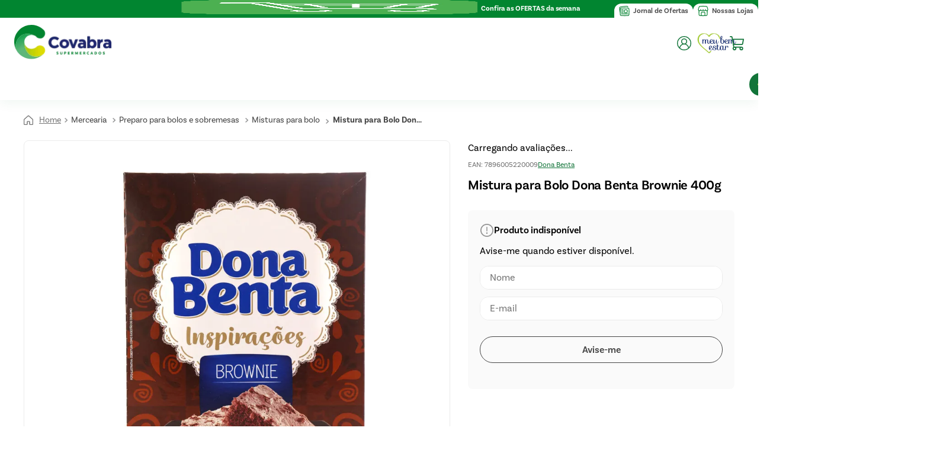

--- FILE ---
content_type: text/html; charset=utf-8
request_url: https://www.google.com/recaptcha/enterprise/anchor?ar=1&k=6LdV7CIpAAAAAPUrHXWlFArQ5hSiNQJk6Ja-vcYM&co=aHR0cHM6Ly93d3cuY292YWJyYS5jb20uYnI6NDQz&hl=pt-BR&v=PoyoqOPhxBO7pBk68S4YbpHZ&size=invisible&anchor-ms=20000&execute-ms=30000&cb=kqegfqvyvf3
body_size: 48943
content:
<!DOCTYPE HTML><html dir="ltr" lang="pt-BR"><head><meta http-equiv="Content-Type" content="text/html; charset=UTF-8">
<meta http-equiv="X-UA-Compatible" content="IE=edge">
<title>reCAPTCHA</title>
<style type="text/css">
/* cyrillic-ext */
@font-face {
  font-family: 'Roboto';
  font-style: normal;
  font-weight: 400;
  font-stretch: 100%;
  src: url(//fonts.gstatic.com/s/roboto/v48/KFO7CnqEu92Fr1ME7kSn66aGLdTylUAMa3GUBHMdazTgWw.woff2) format('woff2');
  unicode-range: U+0460-052F, U+1C80-1C8A, U+20B4, U+2DE0-2DFF, U+A640-A69F, U+FE2E-FE2F;
}
/* cyrillic */
@font-face {
  font-family: 'Roboto';
  font-style: normal;
  font-weight: 400;
  font-stretch: 100%;
  src: url(//fonts.gstatic.com/s/roboto/v48/KFO7CnqEu92Fr1ME7kSn66aGLdTylUAMa3iUBHMdazTgWw.woff2) format('woff2');
  unicode-range: U+0301, U+0400-045F, U+0490-0491, U+04B0-04B1, U+2116;
}
/* greek-ext */
@font-face {
  font-family: 'Roboto';
  font-style: normal;
  font-weight: 400;
  font-stretch: 100%;
  src: url(//fonts.gstatic.com/s/roboto/v48/KFO7CnqEu92Fr1ME7kSn66aGLdTylUAMa3CUBHMdazTgWw.woff2) format('woff2');
  unicode-range: U+1F00-1FFF;
}
/* greek */
@font-face {
  font-family: 'Roboto';
  font-style: normal;
  font-weight: 400;
  font-stretch: 100%;
  src: url(//fonts.gstatic.com/s/roboto/v48/KFO7CnqEu92Fr1ME7kSn66aGLdTylUAMa3-UBHMdazTgWw.woff2) format('woff2');
  unicode-range: U+0370-0377, U+037A-037F, U+0384-038A, U+038C, U+038E-03A1, U+03A3-03FF;
}
/* math */
@font-face {
  font-family: 'Roboto';
  font-style: normal;
  font-weight: 400;
  font-stretch: 100%;
  src: url(//fonts.gstatic.com/s/roboto/v48/KFO7CnqEu92Fr1ME7kSn66aGLdTylUAMawCUBHMdazTgWw.woff2) format('woff2');
  unicode-range: U+0302-0303, U+0305, U+0307-0308, U+0310, U+0312, U+0315, U+031A, U+0326-0327, U+032C, U+032F-0330, U+0332-0333, U+0338, U+033A, U+0346, U+034D, U+0391-03A1, U+03A3-03A9, U+03B1-03C9, U+03D1, U+03D5-03D6, U+03F0-03F1, U+03F4-03F5, U+2016-2017, U+2034-2038, U+203C, U+2040, U+2043, U+2047, U+2050, U+2057, U+205F, U+2070-2071, U+2074-208E, U+2090-209C, U+20D0-20DC, U+20E1, U+20E5-20EF, U+2100-2112, U+2114-2115, U+2117-2121, U+2123-214F, U+2190, U+2192, U+2194-21AE, U+21B0-21E5, U+21F1-21F2, U+21F4-2211, U+2213-2214, U+2216-22FF, U+2308-230B, U+2310, U+2319, U+231C-2321, U+2336-237A, U+237C, U+2395, U+239B-23B7, U+23D0, U+23DC-23E1, U+2474-2475, U+25AF, U+25B3, U+25B7, U+25BD, U+25C1, U+25CA, U+25CC, U+25FB, U+266D-266F, U+27C0-27FF, U+2900-2AFF, U+2B0E-2B11, U+2B30-2B4C, U+2BFE, U+3030, U+FF5B, U+FF5D, U+1D400-1D7FF, U+1EE00-1EEFF;
}
/* symbols */
@font-face {
  font-family: 'Roboto';
  font-style: normal;
  font-weight: 400;
  font-stretch: 100%;
  src: url(//fonts.gstatic.com/s/roboto/v48/KFO7CnqEu92Fr1ME7kSn66aGLdTylUAMaxKUBHMdazTgWw.woff2) format('woff2');
  unicode-range: U+0001-000C, U+000E-001F, U+007F-009F, U+20DD-20E0, U+20E2-20E4, U+2150-218F, U+2190, U+2192, U+2194-2199, U+21AF, U+21E6-21F0, U+21F3, U+2218-2219, U+2299, U+22C4-22C6, U+2300-243F, U+2440-244A, U+2460-24FF, U+25A0-27BF, U+2800-28FF, U+2921-2922, U+2981, U+29BF, U+29EB, U+2B00-2BFF, U+4DC0-4DFF, U+FFF9-FFFB, U+10140-1018E, U+10190-1019C, U+101A0, U+101D0-101FD, U+102E0-102FB, U+10E60-10E7E, U+1D2C0-1D2D3, U+1D2E0-1D37F, U+1F000-1F0FF, U+1F100-1F1AD, U+1F1E6-1F1FF, U+1F30D-1F30F, U+1F315, U+1F31C, U+1F31E, U+1F320-1F32C, U+1F336, U+1F378, U+1F37D, U+1F382, U+1F393-1F39F, U+1F3A7-1F3A8, U+1F3AC-1F3AF, U+1F3C2, U+1F3C4-1F3C6, U+1F3CA-1F3CE, U+1F3D4-1F3E0, U+1F3ED, U+1F3F1-1F3F3, U+1F3F5-1F3F7, U+1F408, U+1F415, U+1F41F, U+1F426, U+1F43F, U+1F441-1F442, U+1F444, U+1F446-1F449, U+1F44C-1F44E, U+1F453, U+1F46A, U+1F47D, U+1F4A3, U+1F4B0, U+1F4B3, U+1F4B9, U+1F4BB, U+1F4BF, U+1F4C8-1F4CB, U+1F4D6, U+1F4DA, U+1F4DF, U+1F4E3-1F4E6, U+1F4EA-1F4ED, U+1F4F7, U+1F4F9-1F4FB, U+1F4FD-1F4FE, U+1F503, U+1F507-1F50B, U+1F50D, U+1F512-1F513, U+1F53E-1F54A, U+1F54F-1F5FA, U+1F610, U+1F650-1F67F, U+1F687, U+1F68D, U+1F691, U+1F694, U+1F698, U+1F6AD, U+1F6B2, U+1F6B9-1F6BA, U+1F6BC, U+1F6C6-1F6CF, U+1F6D3-1F6D7, U+1F6E0-1F6EA, U+1F6F0-1F6F3, U+1F6F7-1F6FC, U+1F700-1F7FF, U+1F800-1F80B, U+1F810-1F847, U+1F850-1F859, U+1F860-1F887, U+1F890-1F8AD, U+1F8B0-1F8BB, U+1F8C0-1F8C1, U+1F900-1F90B, U+1F93B, U+1F946, U+1F984, U+1F996, U+1F9E9, U+1FA00-1FA6F, U+1FA70-1FA7C, U+1FA80-1FA89, U+1FA8F-1FAC6, U+1FACE-1FADC, U+1FADF-1FAE9, U+1FAF0-1FAF8, U+1FB00-1FBFF;
}
/* vietnamese */
@font-face {
  font-family: 'Roboto';
  font-style: normal;
  font-weight: 400;
  font-stretch: 100%;
  src: url(//fonts.gstatic.com/s/roboto/v48/KFO7CnqEu92Fr1ME7kSn66aGLdTylUAMa3OUBHMdazTgWw.woff2) format('woff2');
  unicode-range: U+0102-0103, U+0110-0111, U+0128-0129, U+0168-0169, U+01A0-01A1, U+01AF-01B0, U+0300-0301, U+0303-0304, U+0308-0309, U+0323, U+0329, U+1EA0-1EF9, U+20AB;
}
/* latin-ext */
@font-face {
  font-family: 'Roboto';
  font-style: normal;
  font-weight: 400;
  font-stretch: 100%;
  src: url(//fonts.gstatic.com/s/roboto/v48/KFO7CnqEu92Fr1ME7kSn66aGLdTylUAMa3KUBHMdazTgWw.woff2) format('woff2');
  unicode-range: U+0100-02BA, U+02BD-02C5, U+02C7-02CC, U+02CE-02D7, U+02DD-02FF, U+0304, U+0308, U+0329, U+1D00-1DBF, U+1E00-1E9F, U+1EF2-1EFF, U+2020, U+20A0-20AB, U+20AD-20C0, U+2113, U+2C60-2C7F, U+A720-A7FF;
}
/* latin */
@font-face {
  font-family: 'Roboto';
  font-style: normal;
  font-weight: 400;
  font-stretch: 100%;
  src: url(//fonts.gstatic.com/s/roboto/v48/KFO7CnqEu92Fr1ME7kSn66aGLdTylUAMa3yUBHMdazQ.woff2) format('woff2');
  unicode-range: U+0000-00FF, U+0131, U+0152-0153, U+02BB-02BC, U+02C6, U+02DA, U+02DC, U+0304, U+0308, U+0329, U+2000-206F, U+20AC, U+2122, U+2191, U+2193, U+2212, U+2215, U+FEFF, U+FFFD;
}
/* cyrillic-ext */
@font-face {
  font-family: 'Roboto';
  font-style: normal;
  font-weight: 500;
  font-stretch: 100%;
  src: url(//fonts.gstatic.com/s/roboto/v48/KFO7CnqEu92Fr1ME7kSn66aGLdTylUAMa3GUBHMdazTgWw.woff2) format('woff2');
  unicode-range: U+0460-052F, U+1C80-1C8A, U+20B4, U+2DE0-2DFF, U+A640-A69F, U+FE2E-FE2F;
}
/* cyrillic */
@font-face {
  font-family: 'Roboto';
  font-style: normal;
  font-weight: 500;
  font-stretch: 100%;
  src: url(//fonts.gstatic.com/s/roboto/v48/KFO7CnqEu92Fr1ME7kSn66aGLdTylUAMa3iUBHMdazTgWw.woff2) format('woff2');
  unicode-range: U+0301, U+0400-045F, U+0490-0491, U+04B0-04B1, U+2116;
}
/* greek-ext */
@font-face {
  font-family: 'Roboto';
  font-style: normal;
  font-weight: 500;
  font-stretch: 100%;
  src: url(//fonts.gstatic.com/s/roboto/v48/KFO7CnqEu92Fr1ME7kSn66aGLdTylUAMa3CUBHMdazTgWw.woff2) format('woff2');
  unicode-range: U+1F00-1FFF;
}
/* greek */
@font-face {
  font-family: 'Roboto';
  font-style: normal;
  font-weight: 500;
  font-stretch: 100%;
  src: url(//fonts.gstatic.com/s/roboto/v48/KFO7CnqEu92Fr1ME7kSn66aGLdTylUAMa3-UBHMdazTgWw.woff2) format('woff2');
  unicode-range: U+0370-0377, U+037A-037F, U+0384-038A, U+038C, U+038E-03A1, U+03A3-03FF;
}
/* math */
@font-face {
  font-family: 'Roboto';
  font-style: normal;
  font-weight: 500;
  font-stretch: 100%;
  src: url(//fonts.gstatic.com/s/roboto/v48/KFO7CnqEu92Fr1ME7kSn66aGLdTylUAMawCUBHMdazTgWw.woff2) format('woff2');
  unicode-range: U+0302-0303, U+0305, U+0307-0308, U+0310, U+0312, U+0315, U+031A, U+0326-0327, U+032C, U+032F-0330, U+0332-0333, U+0338, U+033A, U+0346, U+034D, U+0391-03A1, U+03A3-03A9, U+03B1-03C9, U+03D1, U+03D5-03D6, U+03F0-03F1, U+03F4-03F5, U+2016-2017, U+2034-2038, U+203C, U+2040, U+2043, U+2047, U+2050, U+2057, U+205F, U+2070-2071, U+2074-208E, U+2090-209C, U+20D0-20DC, U+20E1, U+20E5-20EF, U+2100-2112, U+2114-2115, U+2117-2121, U+2123-214F, U+2190, U+2192, U+2194-21AE, U+21B0-21E5, U+21F1-21F2, U+21F4-2211, U+2213-2214, U+2216-22FF, U+2308-230B, U+2310, U+2319, U+231C-2321, U+2336-237A, U+237C, U+2395, U+239B-23B7, U+23D0, U+23DC-23E1, U+2474-2475, U+25AF, U+25B3, U+25B7, U+25BD, U+25C1, U+25CA, U+25CC, U+25FB, U+266D-266F, U+27C0-27FF, U+2900-2AFF, U+2B0E-2B11, U+2B30-2B4C, U+2BFE, U+3030, U+FF5B, U+FF5D, U+1D400-1D7FF, U+1EE00-1EEFF;
}
/* symbols */
@font-face {
  font-family: 'Roboto';
  font-style: normal;
  font-weight: 500;
  font-stretch: 100%;
  src: url(//fonts.gstatic.com/s/roboto/v48/KFO7CnqEu92Fr1ME7kSn66aGLdTylUAMaxKUBHMdazTgWw.woff2) format('woff2');
  unicode-range: U+0001-000C, U+000E-001F, U+007F-009F, U+20DD-20E0, U+20E2-20E4, U+2150-218F, U+2190, U+2192, U+2194-2199, U+21AF, U+21E6-21F0, U+21F3, U+2218-2219, U+2299, U+22C4-22C6, U+2300-243F, U+2440-244A, U+2460-24FF, U+25A0-27BF, U+2800-28FF, U+2921-2922, U+2981, U+29BF, U+29EB, U+2B00-2BFF, U+4DC0-4DFF, U+FFF9-FFFB, U+10140-1018E, U+10190-1019C, U+101A0, U+101D0-101FD, U+102E0-102FB, U+10E60-10E7E, U+1D2C0-1D2D3, U+1D2E0-1D37F, U+1F000-1F0FF, U+1F100-1F1AD, U+1F1E6-1F1FF, U+1F30D-1F30F, U+1F315, U+1F31C, U+1F31E, U+1F320-1F32C, U+1F336, U+1F378, U+1F37D, U+1F382, U+1F393-1F39F, U+1F3A7-1F3A8, U+1F3AC-1F3AF, U+1F3C2, U+1F3C4-1F3C6, U+1F3CA-1F3CE, U+1F3D4-1F3E0, U+1F3ED, U+1F3F1-1F3F3, U+1F3F5-1F3F7, U+1F408, U+1F415, U+1F41F, U+1F426, U+1F43F, U+1F441-1F442, U+1F444, U+1F446-1F449, U+1F44C-1F44E, U+1F453, U+1F46A, U+1F47D, U+1F4A3, U+1F4B0, U+1F4B3, U+1F4B9, U+1F4BB, U+1F4BF, U+1F4C8-1F4CB, U+1F4D6, U+1F4DA, U+1F4DF, U+1F4E3-1F4E6, U+1F4EA-1F4ED, U+1F4F7, U+1F4F9-1F4FB, U+1F4FD-1F4FE, U+1F503, U+1F507-1F50B, U+1F50D, U+1F512-1F513, U+1F53E-1F54A, U+1F54F-1F5FA, U+1F610, U+1F650-1F67F, U+1F687, U+1F68D, U+1F691, U+1F694, U+1F698, U+1F6AD, U+1F6B2, U+1F6B9-1F6BA, U+1F6BC, U+1F6C6-1F6CF, U+1F6D3-1F6D7, U+1F6E0-1F6EA, U+1F6F0-1F6F3, U+1F6F7-1F6FC, U+1F700-1F7FF, U+1F800-1F80B, U+1F810-1F847, U+1F850-1F859, U+1F860-1F887, U+1F890-1F8AD, U+1F8B0-1F8BB, U+1F8C0-1F8C1, U+1F900-1F90B, U+1F93B, U+1F946, U+1F984, U+1F996, U+1F9E9, U+1FA00-1FA6F, U+1FA70-1FA7C, U+1FA80-1FA89, U+1FA8F-1FAC6, U+1FACE-1FADC, U+1FADF-1FAE9, U+1FAF0-1FAF8, U+1FB00-1FBFF;
}
/* vietnamese */
@font-face {
  font-family: 'Roboto';
  font-style: normal;
  font-weight: 500;
  font-stretch: 100%;
  src: url(//fonts.gstatic.com/s/roboto/v48/KFO7CnqEu92Fr1ME7kSn66aGLdTylUAMa3OUBHMdazTgWw.woff2) format('woff2');
  unicode-range: U+0102-0103, U+0110-0111, U+0128-0129, U+0168-0169, U+01A0-01A1, U+01AF-01B0, U+0300-0301, U+0303-0304, U+0308-0309, U+0323, U+0329, U+1EA0-1EF9, U+20AB;
}
/* latin-ext */
@font-face {
  font-family: 'Roboto';
  font-style: normal;
  font-weight: 500;
  font-stretch: 100%;
  src: url(//fonts.gstatic.com/s/roboto/v48/KFO7CnqEu92Fr1ME7kSn66aGLdTylUAMa3KUBHMdazTgWw.woff2) format('woff2');
  unicode-range: U+0100-02BA, U+02BD-02C5, U+02C7-02CC, U+02CE-02D7, U+02DD-02FF, U+0304, U+0308, U+0329, U+1D00-1DBF, U+1E00-1E9F, U+1EF2-1EFF, U+2020, U+20A0-20AB, U+20AD-20C0, U+2113, U+2C60-2C7F, U+A720-A7FF;
}
/* latin */
@font-face {
  font-family: 'Roboto';
  font-style: normal;
  font-weight: 500;
  font-stretch: 100%;
  src: url(//fonts.gstatic.com/s/roboto/v48/KFO7CnqEu92Fr1ME7kSn66aGLdTylUAMa3yUBHMdazQ.woff2) format('woff2');
  unicode-range: U+0000-00FF, U+0131, U+0152-0153, U+02BB-02BC, U+02C6, U+02DA, U+02DC, U+0304, U+0308, U+0329, U+2000-206F, U+20AC, U+2122, U+2191, U+2193, U+2212, U+2215, U+FEFF, U+FFFD;
}
/* cyrillic-ext */
@font-face {
  font-family: 'Roboto';
  font-style: normal;
  font-weight: 900;
  font-stretch: 100%;
  src: url(//fonts.gstatic.com/s/roboto/v48/KFO7CnqEu92Fr1ME7kSn66aGLdTylUAMa3GUBHMdazTgWw.woff2) format('woff2');
  unicode-range: U+0460-052F, U+1C80-1C8A, U+20B4, U+2DE0-2DFF, U+A640-A69F, U+FE2E-FE2F;
}
/* cyrillic */
@font-face {
  font-family: 'Roboto';
  font-style: normal;
  font-weight: 900;
  font-stretch: 100%;
  src: url(//fonts.gstatic.com/s/roboto/v48/KFO7CnqEu92Fr1ME7kSn66aGLdTylUAMa3iUBHMdazTgWw.woff2) format('woff2');
  unicode-range: U+0301, U+0400-045F, U+0490-0491, U+04B0-04B1, U+2116;
}
/* greek-ext */
@font-face {
  font-family: 'Roboto';
  font-style: normal;
  font-weight: 900;
  font-stretch: 100%;
  src: url(//fonts.gstatic.com/s/roboto/v48/KFO7CnqEu92Fr1ME7kSn66aGLdTylUAMa3CUBHMdazTgWw.woff2) format('woff2');
  unicode-range: U+1F00-1FFF;
}
/* greek */
@font-face {
  font-family: 'Roboto';
  font-style: normal;
  font-weight: 900;
  font-stretch: 100%;
  src: url(//fonts.gstatic.com/s/roboto/v48/KFO7CnqEu92Fr1ME7kSn66aGLdTylUAMa3-UBHMdazTgWw.woff2) format('woff2');
  unicode-range: U+0370-0377, U+037A-037F, U+0384-038A, U+038C, U+038E-03A1, U+03A3-03FF;
}
/* math */
@font-face {
  font-family: 'Roboto';
  font-style: normal;
  font-weight: 900;
  font-stretch: 100%;
  src: url(//fonts.gstatic.com/s/roboto/v48/KFO7CnqEu92Fr1ME7kSn66aGLdTylUAMawCUBHMdazTgWw.woff2) format('woff2');
  unicode-range: U+0302-0303, U+0305, U+0307-0308, U+0310, U+0312, U+0315, U+031A, U+0326-0327, U+032C, U+032F-0330, U+0332-0333, U+0338, U+033A, U+0346, U+034D, U+0391-03A1, U+03A3-03A9, U+03B1-03C9, U+03D1, U+03D5-03D6, U+03F0-03F1, U+03F4-03F5, U+2016-2017, U+2034-2038, U+203C, U+2040, U+2043, U+2047, U+2050, U+2057, U+205F, U+2070-2071, U+2074-208E, U+2090-209C, U+20D0-20DC, U+20E1, U+20E5-20EF, U+2100-2112, U+2114-2115, U+2117-2121, U+2123-214F, U+2190, U+2192, U+2194-21AE, U+21B0-21E5, U+21F1-21F2, U+21F4-2211, U+2213-2214, U+2216-22FF, U+2308-230B, U+2310, U+2319, U+231C-2321, U+2336-237A, U+237C, U+2395, U+239B-23B7, U+23D0, U+23DC-23E1, U+2474-2475, U+25AF, U+25B3, U+25B7, U+25BD, U+25C1, U+25CA, U+25CC, U+25FB, U+266D-266F, U+27C0-27FF, U+2900-2AFF, U+2B0E-2B11, U+2B30-2B4C, U+2BFE, U+3030, U+FF5B, U+FF5D, U+1D400-1D7FF, U+1EE00-1EEFF;
}
/* symbols */
@font-face {
  font-family: 'Roboto';
  font-style: normal;
  font-weight: 900;
  font-stretch: 100%;
  src: url(//fonts.gstatic.com/s/roboto/v48/KFO7CnqEu92Fr1ME7kSn66aGLdTylUAMaxKUBHMdazTgWw.woff2) format('woff2');
  unicode-range: U+0001-000C, U+000E-001F, U+007F-009F, U+20DD-20E0, U+20E2-20E4, U+2150-218F, U+2190, U+2192, U+2194-2199, U+21AF, U+21E6-21F0, U+21F3, U+2218-2219, U+2299, U+22C4-22C6, U+2300-243F, U+2440-244A, U+2460-24FF, U+25A0-27BF, U+2800-28FF, U+2921-2922, U+2981, U+29BF, U+29EB, U+2B00-2BFF, U+4DC0-4DFF, U+FFF9-FFFB, U+10140-1018E, U+10190-1019C, U+101A0, U+101D0-101FD, U+102E0-102FB, U+10E60-10E7E, U+1D2C0-1D2D3, U+1D2E0-1D37F, U+1F000-1F0FF, U+1F100-1F1AD, U+1F1E6-1F1FF, U+1F30D-1F30F, U+1F315, U+1F31C, U+1F31E, U+1F320-1F32C, U+1F336, U+1F378, U+1F37D, U+1F382, U+1F393-1F39F, U+1F3A7-1F3A8, U+1F3AC-1F3AF, U+1F3C2, U+1F3C4-1F3C6, U+1F3CA-1F3CE, U+1F3D4-1F3E0, U+1F3ED, U+1F3F1-1F3F3, U+1F3F5-1F3F7, U+1F408, U+1F415, U+1F41F, U+1F426, U+1F43F, U+1F441-1F442, U+1F444, U+1F446-1F449, U+1F44C-1F44E, U+1F453, U+1F46A, U+1F47D, U+1F4A3, U+1F4B0, U+1F4B3, U+1F4B9, U+1F4BB, U+1F4BF, U+1F4C8-1F4CB, U+1F4D6, U+1F4DA, U+1F4DF, U+1F4E3-1F4E6, U+1F4EA-1F4ED, U+1F4F7, U+1F4F9-1F4FB, U+1F4FD-1F4FE, U+1F503, U+1F507-1F50B, U+1F50D, U+1F512-1F513, U+1F53E-1F54A, U+1F54F-1F5FA, U+1F610, U+1F650-1F67F, U+1F687, U+1F68D, U+1F691, U+1F694, U+1F698, U+1F6AD, U+1F6B2, U+1F6B9-1F6BA, U+1F6BC, U+1F6C6-1F6CF, U+1F6D3-1F6D7, U+1F6E0-1F6EA, U+1F6F0-1F6F3, U+1F6F7-1F6FC, U+1F700-1F7FF, U+1F800-1F80B, U+1F810-1F847, U+1F850-1F859, U+1F860-1F887, U+1F890-1F8AD, U+1F8B0-1F8BB, U+1F8C0-1F8C1, U+1F900-1F90B, U+1F93B, U+1F946, U+1F984, U+1F996, U+1F9E9, U+1FA00-1FA6F, U+1FA70-1FA7C, U+1FA80-1FA89, U+1FA8F-1FAC6, U+1FACE-1FADC, U+1FADF-1FAE9, U+1FAF0-1FAF8, U+1FB00-1FBFF;
}
/* vietnamese */
@font-face {
  font-family: 'Roboto';
  font-style: normal;
  font-weight: 900;
  font-stretch: 100%;
  src: url(//fonts.gstatic.com/s/roboto/v48/KFO7CnqEu92Fr1ME7kSn66aGLdTylUAMa3OUBHMdazTgWw.woff2) format('woff2');
  unicode-range: U+0102-0103, U+0110-0111, U+0128-0129, U+0168-0169, U+01A0-01A1, U+01AF-01B0, U+0300-0301, U+0303-0304, U+0308-0309, U+0323, U+0329, U+1EA0-1EF9, U+20AB;
}
/* latin-ext */
@font-face {
  font-family: 'Roboto';
  font-style: normal;
  font-weight: 900;
  font-stretch: 100%;
  src: url(//fonts.gstatic.com/s/roboto/v48/KFO7CnqEu92Fr1ME7kSn66aGLdTylUAMa3KUBHMdazTgWw.woff2) format('woff2');
  unicode-range: U+0100-02BA, U+02BD-02C5, U+02C7-02CC, U+02CE-02D7, U+02DD-02FF, U+0304, U+0308, U+0329, U+1D00-1DBF, U+1E00-1E9F, U+1EF2-1EFF, U+2020, U+20A0-20AB, U+20AD-20C0, U+2113, U+2C60-2C7F, U+A720-A7FF;
}
/* latin */
@font-face {
  font-family: 'Roboto';
  font-style: normal;
  font-weight: 900;
  font-stretch: 100%;
  src: url(//fonts.gstatic.com/s/roboto/v48/KFO7CnqEu92Fr1ME7kSn66aGLdTylUAMa3yUBHMdazQ.woff2) format('woff2');
  unicode-range: U+0000-00FF, U+0131, U+0152-0153, U+02BB-02BC, U+02C6, U+02DA, U+02DC, U+0304, U+0308, U+0329, U+2000-206F, U+20AC, U+2122, U+2191, U+2193, U+2212, U+2215, U+FEFF, U+FFFD;
}

</style>
<link rel="stylesheet" type="text/css" href="https://www.gstatic.com/recaptcha/releases/PoyoqOPhxBO7pBk68S4YbpHZ/styles__ltr.css">
<script nonce="KkzqnhPx5_zJn8FLaU1Hxg" type="text/javascript">window['__recaptcha_api'] = 'https://www.google.com/recaptcha/enterprise/';</script>
<script type="text/javascript" src="https://www.gstatic.com/recaptcha/releases/PoyoqOPhxBO7pBk68S4YbpHZ/recaptcha__pt_br.js" nonce="KkzqnhPx5_zJn8FLaU1Hxg">
      
    </script></head>
<body><div id="rc-anchor-alert" class="rc-anchor-alert"></div>
<input type="hidden" id="recaptcha-token" value="[base64]">
<script type="text/javascript" nonce="KkzqnhPx5_zJn8FLaU1Hxg">
      recaptcha.anchor.Main.init("[\x22ainput\x22,[\x22bgdata\x22,\x22\x22,\[base64]/[base64]/MjU1Ong/[base64]/[base64]/[base64]/[base64]/[base64]/[base64]/[base64]/[base64]/[base64]/[base64]/[base64]/[base64]/[base64]/[base64]/[base64]\\u003d\x22,\[base64]\\u003d\\u003d\x22,\x22wq7DnRPCqcKCGlXCqcO/NcOvw5LCicOJw7LDmMKBwp/ClERPwrU/L8KNw4wFwrlxwrjCognDqMOebi7Co8Ofa37Do8OKbXJHNMOIR8KUwp/CvMOlw5HDi14cJUDDscKswo5OwovDlk7Ck8Kuw6PDh8OzwrM4w4vDsMKKSQPDrRhQPC/DuiJow65BNnPDhyvCrcK8dSHDtMK8wqAHIShZG8OYFMKXw43DmcKcwofCpkU+SFLCgMOBJcKfwoZmT2LCjcKQwqXDoxE6WgjDrMO+YsKdwp7CnwVewrtxwpDCoMOhfMOiw5/CiWDChyEPw7vDrAxDwqTDocKvwrXCssKkWsOVwqfCrlTCo3nCgXF0w7jDkGrCvcKyDGYMTcOUw4DDlhtjJRHDo8OaDMKUwprDiTTDsMOONcOED1xxVcOXc8O+fCcQQMOMIsKqwqXCmMKMwrDDsxRIw4NZw7/DgsO3DMKPW8KiKcOeF8OuU8Krw73DmnPCkmPDjUp+KcKpw6jCg8O2wqjDn8KgcsOMwp3Dp0MHAirClgHDrwNHO8Kmw4bDuQrDuWY8LMOBwrtvwp5CQinClVUpQ8K9wrnCm8Ouw6Jua8KRDcKmw6x0wo0LwrHDgsK+wpMdTHbClcK4wpszwrcCO8OpQMKhw5/DqjU7Y8OPPcKyw7zDt8OfVC9Sw53DnQzDqAHCjQNZIFMsNSLDn8O6PBoTwoXCiXnCm2jCusK4wprDmcKUWS/CnDfCiiNhbl/[base64]/BMKHwpFzShPCncOuZH/CjcO/wpbDu8KFw5kcQMKEEMOzAMO5RlQ0w78BDi/ClMKow5gDw6gxfQBpwrPDpxrDi8O/w514wqJNUsOMNcKbwoo5w4kTwoPDlivDhMKKPQNUwo3DoinCh3LChm/DjEzDujfCrcO9wqV6dsOTXXNLO8KAWcKcAjpiJBrCgwnDgsOMw5TCuhZKwrwUWWAww68swq5awofCrnzCmW9Hw4MOYH/ChcKZw7/CtcOiOGpxfcKbOmk6woliecKPV8O/VMK4wrxxw7zDj8KNw6x3w797ecKYw5bCtEHDvghow4rChcO4NcKJwrdwAXHCngHCvcK0NsOuKMKCCx/[base64]/w5vDjSt2wphUwrRRwqZMGMK+w47DgVzCqsOVw7fDl8OFw6ZPCMKAwr8Cw68uwpITd8OCAsOEw63Dq8KFw4PDszPCi8OSw6XDi8KEw7t0cmA8wrTCgm3Ck8KnTSRQecOfZiVsw4TDosOYw5bDiAdGwoJ8w6VYwofCvMKWMHgZw6rDo8OKdcO2w6F5Ag/[base64]/CgBhfGBFFQjnCl3jDvR/DtUXDlkI2bSofaMKbJ2XCiifCr0/Do8ORw7vDksOnJsKPwqAYIMOkOsOewp/CpkrCi1ZvDcKEwqc0J3lDYGIRMsOjamnDtcOpw7s6w7x1wqBZdzPDhHjCrcO/w6nDrHg1w4/CkAN0w4LDjAHDhg4/AgTDkcKTw4nCgsKKwq5iw5/Drh3Cg8Ogw5HDqlHCmhPDs8OzXyNjBMOgwqVAwrjDjWIVwo9Qw6U9KMOiw40iEQHChsKRwp09wqIKfsO3H8KrwrlqwrkAw5JHw6/CkFbDisOoT1bDnCdTwr7DvsO0w7V6JgHDjcKYw4tZwpF/[base64]/S3/CpcKdwovDncObw47DqsOsHcKVHcKrwpzCmjXCkcKpw7tLRntvwoTDm8O7c8ORGsKfHcK0wq5uOWghaS9pZkLDuS/DhmzCp8KBwpHCuGnDh8O2GMKDfcO/HGcdwrg4AlFBwqwzwrPCgcOWwr1vRX7Dm8O8wpnCvHTDqcOnwopff8OYwqcwAMOOQRnCpyNowoZXaBvDlA7CmTjCsMObdcKrB3LDvMONwpnDvGgFw6LCvcOYwrjCuMOZf8KDAldPO8K7w7lqKTLCuUfCs0/DqMOBIwAjwptuSxE3GcKjw5bCtsOUcRPCiSQMGzkiNzzDnUICGgDDmm7DmgV/EmHCtMKCwqLDrMObwpLCiG4dw4/CpMKZw4QRE8OoQMOYw4sEw5JHw4rDtMOpwotZBVZBUMKMdj8Rw6JswrFqZT4LQDjCj1jCmcKjwpdlAxEfwq3CqsOEw7cjw7TChMOiwrAbW8ORSHnDjRNbUWjDtVzDl8OJwpglwoR/DC8wwrnCkydlVwtqTMONw4rDoTrDk8OCIMOpCVxRJ3DCimjDt8Oxw7LCoQrClsK8S8KXwqQww4vDt8KLw6oaMMKkHcOyw6DCoRhdAAXDjgrDv3/Dk8KzfsOoJQ8kwoNSe3DDtsKxOcKTwrQjwokMw58iwpDDrcKmwpHDuGgxNivDtsOtwqrDi8OCwr/[base64]/w7HDlsKtVhJBw7LDosK7UcKrw7/DjG4nJl3CpMKOaMK2w5TDkh7CpsODwrrCmcO2Tn1FSMKXw4wYwr7Dg8OxwqrChw3CjcO2wrwaKcKDwpNJQ8KSwrlvcsKpXMOZwoV0GMKKZMKewqDDryYMw7lKwqsXwoQ7A8OUw6xBw4Aaw4tJw6TCqMOPwr8FHVPDlsOMw5wNGMO1w4Axwod+w77CmF/DmFJhwqPDk8Oyw6lgw61ANsKfXMKzw5DCtgbCo23Dl23Do8KKdcOZUMKrPMKGMMKfw5Nww7HCjcO6w6bDp8Oww5vDs8OfbiQww6pTYMOqUTfDsMOraw3Du3ofZ8K4CMK8QsKmw4F9w6MLw4RWwqBoH1ULcy3ClFgjwpvDucKGRynCkSzDv8OYwo9OwqTDsG/DncOlMcKzOiUpDsKRSMKlbQnDjmXDpHBvf8OEw57Dm8KLwpjDqwrDtMOlw7zDj2rClQRpw5Anwq0Xwo5mw5LDk8Kow67Dt8ORwpcvfmd0IHnCv8Opwo8Nf8KjdU8Sw5EQw6DDuMKNwoohw5VfwrzCj8Oxw4fCssKLw4o5P2jDqFLDqDwYw5QJw4h7w4/DoGhtwq4LFsKqDsOWwojCgVdgWsKSZsK2wqFhw4ZNw5c3w6PDqX88wq5jFgNYJcOIIMObwo/Dh0QNHMOiImpaAlVWHT01w6fDoMKfw7NSw7VpWSg3bcKzw64vw5M0wofCtS1Fw7LDrUU6wqLDijZpNksUWx9STBhGwrsZTMKrTcKJJg/CpnHCrMKRw600XyjDvG41wrbDtMKNw4LDncK0w7PDj8OIw404w7vCigzCvcKNF8KYwoVMwosDw4sMEMO5Zk/Dowt2w6nCh8OdYUzCiDNEwpgvFsOqw6vDn2/DscKCcRzDr8K5X13Dh8OsPADCmRbDj1sOfsKiw6IYw6/DrjLCg8KywqXDtsKkWMONwrlKwqDDqsKOwrICw7bCpMKPOcOfw4Q6b8O/ciJBw7nCgsK/wplwT3vDp17DthUYewFjw4/CmMK8w5jCmcKabsKnwoHDuk9hNsKMw7NGwqzChsKoCAzCpcKFw5rDmy8Iw4fCgEp+wqtmPMKrw4gPHMOnYMKsMMOODMOAw4PDlzvCoMOzTEI7EHvDusOuYsKOIHsUZTwww4hOwoZfd8OPw6s9cRlbHsOcTcO8w7bDoiHCssOTw6bCswnDmB/DnMK9OsOWwrlLZsKgXsKRSRXCj8Okw47DpUV1wqjDj8OXGznCo8Omwq3CnAfDlcK1a3YSw6lsDsOswqcMw7vDvWnDhBIUQ8OgwpUDZ8KsZlDCqwMQw6/Cq8O+MMKUwrbCqUjDmcOTGmnClCPDicKkCsKfQ8K6wpzDscKdfMOiwq3CusKHw7vCrCPDscOkNUd8dmjCghV/[base64]/woRTw7Jww5JbeT/DpWTCvATCrMOhN19jIjfClkh3wr8wS1nCuMO/[base64]/ChUfCk1NcdCJNwrbDqcKqR8OCw49gBsO8wq53UEvCnhPCuDdJwr5bwqLCrh/Cs8Oqwr/DkAXDu2/CqQ5GKcOHaMOlwqs4SyrDm8K2I8OfwoXCrC1zw5bDpMKaIjJQwrAwXMKew59dwo/DpSXDvSrDsHLDgjckw55ZORDCqXfCn8KRw41TRzHDgsK4WyUDwqDCh8Kxw5PDrTZuY8Kdw7ZOw7gAYcOtKsObGcOpwpIJFMOPAcK3aMOxwoDChMOOXBUOV2BwIiBpwrd/w6/CgMKlZMOQbSfCm8KcTxpja8OfO8KPw4fCisKhNQYnw6rDrQnDgTHDv8Orw4LDmDpJw4UoNn7CtTjDnsKQwo5jLWgEPRzDo3vChh/CmsKjVcKwwozCrXIiwrnDlsOZEsKhN8OtwpofIMO/[base64]/DscOQAApaIMO7eGrDvFnCisKwwrlqwqBKwrEpw6bCr8Okw73ChCXDnhPDiMOMYMK/MztXT23Cmh/DtcKVTGdxWClwD0XCsnFZUE4Aw7fCg8KYZMK+FAsKw6LDgSfDgCTDusK5w5jCiUp3YMOIwpVUZsKfRj7Dgn7CvcKHwoBTwrHDpjPChsK3QEEvwqHDnMKiT8OLGMO8wrLDulbDs0B2VGTCgcOrwrzCucKGJ3TCk8OPwoTCtGJ4f3LDtMOHJsK5L0vDnMOQDsOtL1/DlsOlOMKRbSfDncK6PMOnw7lzw4N6w6DDtMOfJ8KWwow9w4xfLW3Dr8KvM8KYwqbDqcOIwoV8w63CjMKlUUIWwrvDqcOSwpsXw73CoMK0w4k5wqLCtVzDkkZrZglwwow9wp/DgijDnRDCmT1Eb1R7esKbQsKmwrLCrArDt1HCk8OneX89dsKObDA8w41LaGtdwos0worCoMOEw5bDu8OVYBNIw5LChcOWw6x9VsKKOw7CosO2w7wXw4wDSj7DlsKjDGF/Nj/CrzTCrQMzw7s0woQdIcO/[base64]/Dt8Otw4fCsRcuRCwZw6/DrmgdwoIaFcO9c8OjQC9bw5PDrMOmaDlDZl/Cp8OwAyDCs8OcUztTJiY0w7AELEvDoMOxZ8K6wq9iwpbDuMKyfFDChFJ6MwdVJMKpw4zDrFzCiMOjw6kVc3NKwq9oWcKRQMK1wqVcRxQ0V8KFwqYLRmpwGTPDvhHDn8O3J8OCw7Y8w7pAbcO6w4RxC8OOwp4NNCLDjcKXcMOlw6/DqMO+woDCojTDnMOJw7xlL8O1S8OcTCfCmjnDhcOCahPCksKkZMOJG2fDpMOuCiECw4LDlsK9BMOSGWDCoBnDusKfwrjDvk03U3MNwrcvw6MKw4PCoRzDjcK/wq7DuTAQBzs/[base64]/DtsOTw4IzRnJNwrIjDcKow4jDnkYpwqjDqnrDrgfDpMKlwp4zYcKsw4JpEkNtw7vDhk9saG1LfcKKbsOeegHDknXCpH0EBxlWw7HCiWFLd8KPFsOYUz/DlFx/GcKTw4sMSsO+wqdSAsKywozCq0IKQH80AWEtCsKHwq7DhsKIRMO2w71Gw5rChBTCuzEXw7/[base64]/w7zDv2pQRSIyJsOUR2PCk8OzcFhQw5vCl8KLw75fOhPCjiLCgMK/CsOVaz/CvTxsw79/PVHDi8OOXsKtEWB/esKRMGtKwqAQw5/CgcKfbwnCpmhpw5XDr8OBwpshwrXCtMO2wprDtgHDnQJVwrbCh8Obwp5dLXp5wrtMw6w/wq3CnmcGb0fDimHDjDJTGA4XEcOoSUlUwot2VyN/BwvDlVgpwrXCnsKFw4wIBgDDn2s9wrwWw7zCnjksfcKma2dvw6UnOMOlw5JLw5XCllx4w7bDvcOKYRbDlyrCoVIowqVgK8Kmw7wxwpvCk8OLw4DCnhZPTMKec8OUaHfCkC3CocOWwqZ8HsOmw5MuFsOtwoJdwo5hD8KoCWvDvUPCk8KyHitKw5A0RnPCgANtw5/CisKTbsKARMOtEMKdw4DCtcKWwplXw7V1QA7DvHB/CENxw7N8d8KKwoRMwoPDtAJdCcOpOQNje8OFwrTDhAtmwrN7BHnDrjTCmSLCskrCpMKXfMK7wp9+MTFaw5hmw5BbwoVDbnXCrMODYhzDi3psCsKRwqPCmQFcRl/DhA7Cu8KgwpAiwrIuJxd9XcKfw4Z4w5Fwwp54Zy5GEsORw6dRwrDDo8OQM8O3UF94VMORPRBARAvDjsOJH8OIQsO2AMKIwr/CnsKSw49Fw7gvw7rDlWx7WmhEwrTDqsKkwpxyw7UCeFoSwozDrV/[base64]/[base64]/CtcOkIT85T8KvWMKWw6QRw5DDuMOgw5ZEECs3EQlBSsOINsK1S8OGWizDq37ClXTCtXUNHWgkw6xNBiTCt1gWFcOWwpoHbsKEw7Jkwo1zw6HDi8KxwpPDixrDtRDClCQvwrFBwrfCu8O9w5PDpjoEwrrDhE/CusK1wrQ/w6nDpE/CthNoT0csACPChcKGwo9IwprDsAzDm8O6wqgGw6/Dp8KRJ8K3dsO9GhDCsHUHwrbCpcKgwpbDv8OlQcOxeXlAwrA5LRnDksOhwqw/wp7DjmjCoWHCpcOyJcOrw7kuwo9zYmLDtR3CmikULADCgSLDo8KQBGnDsXJNwpHChcKJw77DijVCw6NBBRXCgClRw6nDjMOTG8OXYj8rJkbCuiPCjMOmwr/DlsOIwqLDp8O3wq9Lw6vDuMOQXgZswp5cw6LCv1jDrsK/w5BkdcK2w7RtB8Opw64NwrIYOWnDo8KUXcOxVMOdworDqsOUwr9pInE6w7XDkWVBbHXCvcOqIQl+w4nDmcO6wolGe8OJaj5PRsOFXcKhwoXCs8OsXcKWwrLCtMKXNMKBYcOcWQscw5k2SGMZacOvfH9XLF/[base64]/[base64]/CvcK8wqHCsgcxw74xFA/CvhFpwpHDjMOGdgfCqsOoRS3CjwfCvMOpw6HCh8KgwrfDpsKcaXHCoMKMMCU0DMKxwobDvDQ1bXU1acKnHcKcT37DjFDDp8OTOQ3CmcKvL8OeU8KNwphEGsKhQ8KZOThqOcKHwoJvQmXDkcO8eMOENMK/cWXDnMOaw7jCkMOcLlfDrTZHw4ASw5PDk8Kow7lNwrtFw6/DlcOhwporw7w4w40Gw63CtsKJwpXDnlPDl8O5O2HCsUvCliHDjnnCu8O7EMOYP8ONw6/CtMKYURLCoMO/w6Vlb2LCjcOIZcKRMcOGa8OvTFHCjBXCqQHDmAcpDjg2R34sw5AFw47Chw/DiMKQU2owPCDDgsKWw4g6w58EYjzCosOpwpXDpsKFw7jDmhvCv8OKw48Zw6fDoMOsw5M1LSzDnsKiVMK0BcK8UcKXG8KZdcKjVlhZeyHDk1/CssOMEX/Ct8O7wqvCqcOnw4HCkSXCnBwEw4/CnlUGTg/DhyEyw6XCiT/DkyA7IwPClygmOMKiw7lkBHrCp8KmCcODwq/DksK9wpfCl8Otwpgzwr9FwonCmy0ECWUVf8KXwodFwohYwrULw7PCucOcFsOZLsO0aQFcFFlHwoVAAMKFN8OrccOxw6Atw7oOw73CrRNJScO5w7TDnsOUwqULwqrCmlPDsMOAbsKRKXASaFXCmMOuw5nDs8K/w4HChiHDm2Ixwq0cRcKQwrfDuDjChsKrZsKLdizDj8OQXn57wrLDkMKgXEHCvyg8wrHDvxM7C1tJGUxIwpx4cx5kw7nDmiQQaG/Do07CrsOYwo5qw7LDgsOHJ8Oewoc4wqfCqERIw5XCnRnCnwImw5xIw4ASacK2Q8KJecOXwq07w5TCpggnwq3Dkx9lw5kFw6tQKsO8w4ouBMKhEsKywpd9NcOFA0TCslnCl8KUw6lmCsOXwrLCnnbDp8KhacOyHsK9wqUrIRZ/[base64]/CvsK6w585wqVJw7LCjcK2AmpDO8OzDcK6EnHCuTrDlsKhwoolwoF/wr/Dn0o+MFHChMKCwp/DlcKzw47ClCIoOkYbw4oyw4nCmEN3FGLCrHnDu8O5w4TDiijCmcOpFjzDiMKjRjfDsMO4w5YMc8Ofw63Ch3vDv8OiKsKvesOIwqjDtkrCl8KEX8OSw7LDsyhQw5RMU8Oawo3DhHwKwrQDwovCjGzDlSQbw6DCiF/DngA/JsKuPDPDuXV3HsKAEHcdHcKACsKHVwrCgQPDisOdQnF9w7ZHwp8CIcKlwq3CgMKdSjvCrMOew6wOw5MXwoRkdQ3CssO1woIYwrnDpQ/[base64]/CpsKUbALDgcKhSG1ow5nCqhAhwokTZnxrw6bDn8Ohw6rDvsKjRsKWw63CnMK9YcK4DsOAT8KMwocuE8K4AcKBIMOYJU3CiyfCp0TCtsO4FznCmMOiYxXDscKmHMKBRMOHAcO2w4TCnz3DmMOxwpoxM8KfaMKbM0ATZMOEwoLCsMKww5Iywq/[base64]/UwzCtXfCjsO8w5lvw5fCq3zCtsOcwqnCvxEGfcKSwookw7QEw4lCW3HDg0NNKjPCj8OzwobCjDpAw6ICwol3woXCpcKkR8KLHSDDucKrw43CjMO5A8KjMCbDtitHfsKSHilOw7nDjQ/[base64]/DoMOhwr3CncOBL8KLNsOxRcOYwpbDsMO5E8KOw5HCp8ORwpJgaifDr2TDlFx3w4JLM8OJwrxUNsO1w4EFRcK1IcK3wp4ow6ZKWjDDkMKSYjrCsiLCrATDj8KYHcOawrw2worDnx5gLxMnw6Ufwq4GQMKoZlXDiyBmP0/DtMKuwohOAcKkZMKfwrYYQsOUw7BtUV4ZwpvDi8KoOULDhMOuwofDhsK6dwhNw6RDNxpULSbDvxBmVltSwqvDgVAmdVhIV8O3wojDncKnwp7Dh1RzSyDCo8K0BsK8B8Obw7vCgjlSw5FGcUHDqV8/wpPCqgs0w4DDow7CncOibsKcw7RXw74BwoAQwq5ZwoADw5LCvSlbJsORbMO0Bj3DgUvDkjc/dmM5wq0Ew6U5w6R3w6Rnw6jCqMOFUcKiw7/ChRFRwrgFwpXCnDotwrRfwrLCmcO2GhrCsRFLJcO/woVjw4sww5LCrX/DlcKyw7wzNn19wqABw65Uwq4iJFQxwoXDqMKvDcOow5TCsWEzwo86Uh42w5DCnsK+w45Kw5rDuTsNwonDplN6a8ODd8KJw6fCgkgfwpzDlzg5OHPCnD81w74Tw4bDkDFSw6sqLB/DjMO+wrjClSnDlcO/wpwXb8Kcb8KwN0klwpDDggjCq8K/SDFJfjodTwrCuCwFaFMnw70ZVzkSZsKRwqAFwpPCksO8w6LDhMKULR4xwq7CvsOFEEgTw43DnwwbTMOTW1R/GGnDr8O8wqjCkcOhS8KqcE8Jw4V8TgXCqsOVdl3Cr8OSPsKmUUTCsMKicCBFBMKmZlbCo8KXfcOKw7/Dmwd2w4jDkxg5OcK6N8OrXgQ2w63DmG1bw4k5Sx4+PSUpKMKQRHwWw44Qw6nCjwUHaSrCj2HCl8KrV0QTwpRwwqxeOsOjNlUiw5/DjcOHw5Yzw4nCiU7DoMOrO00QfQ85w6UQXcKhw6rDvBUbw7PCjWMoVGDDlsOvw4HDusOUwrcQwqrDpRBfwpnDvMOzF8KnwqIYwpDDnDTDnsOIInsxGcKWwp0zS2k/[base64]/CjkhTwrrCssO9w67CosOyP8KCwrXCmHFyVcOswq93w54nwqd+T2sqBggtCMK8wpPDgcO2FsOmwo/CqHVVw4nCiV0ZwpdLw4V0w5MOSMOuNMOWw68PYcOjw7AYdj4JwrowSxgWw7IvfMOTw7PDtgDDtsKPwrTCowHDqCPCisK7eMOjZMKlwrozw7EQVcK3w48Bf8Kxw6wuw6XDsmLDu3xqNzvCuiMjWMKkwr3DjMK8UkbCs1NrwpIhw7Mawp/CiyYpUm7Du8KXwo0fw6PDjsKsw5lEfFB+wpfCo8OswpvDqsKrwqgOdcK/w5fDqMOxSsO4J8OlBBtJOsODw4/CjzcfwovDuH4dw6xdwojDh2VPPcK5OcOJZMOJS8KIw6heEMKBDAnCrcKzB8KXw4paaH3CiMOhwrnDoiLCsnAWZShQI2hzwonCvhzCqhDDuMOeclrCqiLCqDvCqC3CpcKywpM1w4UjQk4pwqnCuG1tw7TDq8KIw5/[base64]/CucKQwqRKQ3vDrcKybi/[base64]/w7VNw4ArCS3CqxkJw7PCjsOwFxcEC8KdwqrCgCsowrZSVsOqwoo+bVjCkGvDpMOgSsKoV24uOsONwr9vwqbCpwBmIGEVHj9twqjDq3cLw4M/wqVDJUjDksOvwp3DrCgCecOhHcKsw7YTP2IdwpUHAsKpQ8KfX2xnOT/[base64]/DlcO1asOiw4MvYcO+ckHCt3o/YsKdwrPCrVjDm8K4VXQKGErCiD1Jwo0+fcKrw5jDnTd1wrwjwrjDjAjDrljCumPDhcKFwodYJsKmEMKdw4Fwwp7CvQ7DpsKUw77CpMO3IMKgdsKeFzExwprClDXCkxHDj35Pw4NDw4PCmsOPw6kCGsKZQMOmwrbDi8KAQ8KFw6fCqFrCrUTCgT/Cgk5wwoB4ecKQw6piT092wprDq1xnAz/[base64]/Ch3/[base64]/CjMKiw5XDlX3Ctg4vUSN2cMK0D3vCgQIQw67CuMKXe8KcwrhgP8OSwq/CvcK0w5c+w7vDisKww6fDo8KXE8KBYj3DnMKJw7DCgGDDgybDl8Kmw6HDhhF7wp0fw5pswr/DjcOqXQVbQBjDsMO4NTPCrMKPw5nDnGQpw7vDjw7ClcKkwrXCgRbCoTNrDVw3woLDrk/Cv0YcV8OQwo8hMhbDjjskZcKUw4HDrmt+wqTCsMOQNgjCk27CtcKpTMOwP2TDgsOALikOXXQic3ZXwrHChSTCuRxyw5/[base64]/DtzAAE8KoZ8K6wo5Yw55STB/DqSk9wocWMsO5AS9IwroCwqcPw5I8wrLCmsKpw43CssKBw7kqw5d/w6LDtcKFYizCnsO9P8OEwo9tbsOfCR0vwqNqw6jCgsO8DgNmwq0Jw7/CsWdxw5N0NSxEKMKpAxLCmcOkw7zDoWzCmRkLWWNYLMKYSsO+wprDpCJANF7CuMOFMsOvWVlaCAVTw6rCkEtQMHUHw6XDrsO6w4RzwojCo3wSYz0Pw7/DkW8cwrPDmMOvw5YKw4kULnLCisOsdsKMw4cnI8KKw6VQdiPDisKHY8OpYcOnIA/[base64]/DusOKwpcXHsOjwr7Cp24Yw4FBw4zDhMO2csKcexLCi8O4JXHCt2BIwp7CsT1IwoMsw4JeUlTDnDV5w6tvw7QswqlOw4RLwpU8HG/CrE3CncKbw4HCq8KCw5kGw4RNwoB/[base64]/PMO8QcKEGibDgwd9bH/[base64]/CnhVPw47Dl3bCvMK1w7nDtg/CtcKXwrHDvsK8O8OuDXTDvcO4JcKPXEFHZzAtaBzDjnphw7HDoivDgDLDg8OkDcOoLG9ZKD3DmsKcw4Z8Ay7Cu8KgwqbDjMKOw6waH8KEwrZJS8KtFMOdR8O1w6HDl8OqLHLDrjpTEgkWwpc7SMOOWidsW8ODwo3CqMKOwrx/ZsOkw5jDjAkRwpjDucKmw4jDjMKBwoxZw4/Cv1XDqwrCm8KUwqfCv8OlwozCtsOWwpPCsMKuRm48B8KOw5V1wr4bSC3CpiHCvsKQwq3Dh8OaF8K9wpzCg8KFFkI0Ez4pXMOiaMOAw53Ds0/CihFQw4nCi8Kew5XDoQnDk2TDrRLChHvCpEUrw7AJwqQKw4kJwp/DnD4+w5B4w63Cj8O3d8KMw7cFSsK/w43DujzDm2dfSGFYKMOAO0rCg8Kgw79KXi3DlcOELMO3AiJxwoh+H3RgGwU2wq9gWmQiw6spw5xUScOGw5N1IcO3woHCjk9VbsKgwr7CnMKGQcKtScO6bEzDl8KawrEgw6oIwqRzbcOow4kkw6fDssKaGMKFPkLDuMKSwqLDg8OfQ8OEG8OUw7AEwoY9am4qwo/Dp8O0wrLCvCnDpMOPw7Ilw4fDnUjCrEZwLcOpwpbDlDN/NGrCgHoRHMK7DMKPK8K9Sn7DlBJawq/CjMOwNkLCu2YZL8OpOMK3wq8HQ1vDmgwOwo3DnTNWwr3Drwo/fcKyUsOaMlbCm8ORw7fDhwzDmGkpK8O+w7fDn8OqERTCt8KSLcO1w6s4KAPDrigcw5bDgi4vw7ZFw7ZAwoPCjsOkw7rCmVRmwobDiQ4hIMK4LSU7c8O/J0tIwrofw6AaayzDmnvDkMOow5Nrw4TDj8Ofw6RDw6p8wq1pwrTCu8O8cMOkPi1yDgTCu8KpwrYnwoPCi8KDwo8aWh5VcWAWw6EccMO2w740YMK3by5awoLChcOfw5jDo1ZgwqcSw4HCkTvDmgZIKMKMw6nDlsKzwpJwAQ3DrgrDr8KbwoExwoU6w7AywoI9wo1ydw/[base64]/JcK6alTCjsKpwqHCm8KPM8OAaw5qw60hwrMnw61vwpwPVsOdOAM9LStbZsOMP0TCi8Kcw4hlwr/DkixYw4AiwoEHw4B1aG4cPH8IcsOdOArDpW7DiMOAQ1F+wq3DjMKkw6IVwq/DiXYLVDpuw4rCucKhOcOiGMKLw65fbUHDuh7CnC1VwqtrPMKuw6HDs8KDAcKqRnbDp8OWXMOzCMK0N2nCt8Ofw4jCpyLDtytYwo8ce8K5wqoYw7bDl8OLFgPCjcOCwrsJczZZw7A2SAJIwodLRMOAwo/DucOYeAobGgXDosKuw6jDjWLCncOLUcKHBErDnsKGE2DCmAtoOw9iY8KwwrbDncKBworDpisQMMK6BXHCl2gIwohtwr/CscK1BBJQPcKVfMKoLRnDuzvDksO3On5DSVk/wqzCjB/DiGjChEvDicO1P8O+A8K4wrrDvMOvHgQ1worDisOuTXxQw47DqMOVwrrDr8OEZMK9a3pYw7YIwqcYw5XDmcOSw582BnbDpMKLw6FlOBEcwrcdBsK5TQnCgl5/UU12w6o0GcOMWsOOw6MGw4ZUD8KKXx1QwrJ/[base64]/WsOTflckAXLDgXPDkjtDwqVYwpXDvcOCA8ObQXN9KcOEGsOFwqlcwoVhHD7DpylmOcOFf2fDgx7Dl8OvwqoXHcK1C8OtwoRRwo5Kw6PDozt/w5opwolVFMO+JXEZw5HCncKxIRjCj8OTw7txwohfwoMRd1bDmXTDpWzDhxh8cwV+a8KEJMKIwrcLLB7CjMKAw67CtMKCF1rDk2vCsMOvDcKMIw/Cg8Kpw7U1w6A2wonDoG8VwpHCrxPCs8KAwoNAIyFVw5ovwrLDjcOgYBbDozTCucKXfsKfDE17w7TDmz/CnHExesKiwr1IRMKgJ3BuwplJIcOcV8KdQMO0UGY7woQqwovDtcOdwofDnMOGwoBwwovDs8K8QcOJI8OrMXjCsEXDvW3CmFQwwpLCi8Oyw4EZwrrCg8KvK8OSwoZQw5/CncK+w7DCg8KfwrzDtwnDjQTDoVF8BsKkSMOycgNzwqFywoI8woTDv8OxWT/[base64]/LFtOV8Ocw4/CsAQnOgrCgcOcQjJpwpfDqDZiwrpYU8KnG8OUQ8OcUj4xHMOZw6bClkY1w5AoEMKYw6EYe3rDjcOjwqDCvMKfPcOFRA/Do3dkw6AJw5BJESjCrcKVDcO+w4EgTcOCTXfDtsKhwoLCj1U9wqZBBcKywrhWM8KocVkEw4UMwpjDkcOAwrdlwqgIw6c1dEzDrcKcwrvCncOXwrx8A8OKw73Cj2srwr/CpcONwpbDgQ0NDMKMwpIKIzxUEsOqw4HDi8OXwpprYBdcw6Yzw5rCmybCoxFhfMOpw43CmgnCnsKmeMO3ZsOTwpRvwqhvMRQsw77CilbCnMOfAMOVw4RYw7cIC8KIwoxxwqPCkAwELQQuT28Cw69Pf8O0w6cvw7bDrcOew4c/w6LDlFzCi8KOwqPDgxbDrAsEwqgPBnfCsllOw5/[base64]/[base64]/DtcOvworCiHB/R8KdW0gdeMOLw5ZFwr14M2LDmgtEwrtDw4PCksKjw4oJEMOswpjCicO1CW7Cv8K4w4g/[base64]/DmMOSwr7DjsKPYcKLw5p/dnvCkMO5fQgSwrfDrsOgw41ywqU0w63Co8KkYgA8KsO4AMOrwo7CvsOfY8OPw4kkMcKDw53DtSVGf8KSbsO4X8KkKcKgcXDDrMOdQUhkN19qwptQBjFVIMK2wqJFdi5qwp4NwqHChw3DsWl0wo5kVxLCjsK9w6sXN8O0wrIJwpvDohfCl2l6Z3fDlMK2GcOeGXLDkH/DpTNsw5/[base64]/[base64]/Ct8OxwpIiC3TChFMpPWPDv33DisK0w5fDu8OmPsOlwrjDiUlLw7pnW8KGw69WRWPCgMKxc8KIwpU/wq50VXA5EsKpwpzDv8KEcMOmeMKNw5vCmjEAw5fClsKgEcKCLyXDv2wDwrjDo8KbwpvDlMKjw7k4DcOgw6I6MMKiEX8Swr7DnxIvWQQ/OCHCmVnDtwdCUhLCnMOYwqBRXsK1Hh5pw5NEVMOjw6tew7PCiCE2W8OtwpVbXsK7woInWm1lw6QYwpk8wpTDscKgwp/DkSwjw5IJw4fCm18pY8OFwqJcUsKuJBnCkxjDlW4KUcKQWyTCszZIDcKfKMKpwofCtzzDhFYFw7skwo9MwqlEwofDlsOnw4vDgcKjfj/DtSIOe15ITT4MwogFwqUNwo5/w7dIJhzCkh/[base64]/CqRjCgiPDmTkfKcOEH8Ogb0TCrD7DiTzDjnPDuMOqe8KNw7fCm8KgwqBmembDiMO9D8Oowr/[base64]/[base64]/LsK+w6UqL0cBb8KJw4MCwpJWBMKAAMKuw7bCuyXCo8K2AcOaNXbDosO4VMOjE8KEw68NwonCrMOXBEoAYsKZSxsBwpY/w7N/XSQlX8O/VwUxBcOQBz7Cp1XCgcKNwqlaw5HCkMOYw4bCmMKKJUMLwpsbcsKhDyzDkMK4wrZtIwplwoXDpSLDryhXNMOlwrVbwoVyHcKSUsORw4bDghYvKiFYVDHDqQXCkC/CvMOywrbDn8KyMcK/HhdgwoXDnzoEM8KQw43CtHUEK2nCvi82woFPFMK5JjjDhcO6I8KgaDdYZRcUEsOpCSDCl8OFwrQpVV1lwobCik0ZwqDDhMO0FWYTYQNjwpxHwoDCrMOpwpXCoh3Ds8OIKMOnwo7Cmz/Ds0HDrABgccO0UCrDvsK+dsOnwo9VwqPCnibClsKnwrhlw7pkwrnCnlpnbcKSM2g6wph7w7U7wrnCjyArPMKdw4NBwp3DtsOkwp/CuQ8rS1vCnMKMwowyw6/Dlg1ZWcKjGcKDw7YAwq0sO1fDv8OFwqPCvCVrw4bDgVkzwrTDpXUKwp7DmG9zwpdBHhLCrxnDjcKTwpTDmsK/[base64]/w7DCl8KICAjChsKKERDCtMKwNjotIMKMPcOPw7zDlXHDm8KwwrfCpMOTw5HDiiBjDxY6wokwXy/DtMKyw7Now4Ikw7lHwrPDj8K9d3wZwrAuw67Dr3fCmcKBFsODV8OhwqPDhMKGMns7wolNRlsLOcKkw7/CkhnDkcK0wo0uXMKlFUE+w5XDvUbCtRrCgF/CoMOEwrJ+U8OZwobCtcKRQ8KKwpR6w6jCsXfCpsObb8K6wr80woRid1QKw5jCp8KJSHZtwpNJw6zCn0Npw7UuFhA8w54Ww5XDk8O+E193ZybDt8OLwp8+XsKgwqjDg8O2FsKTX8OSFsKUAzrCr8KZwr/DtcOKGS0kbFPCklkiwqvCmQvCr8ObI8OVK8OJAEFYDsKnwrbCjsORw4pIIsO0bMKBXcOJBsKQwrhAwpgiw4vCpHRQwqrDqnZ2wovChDFpw6fDrWB5fHBzasK9w7QSG8KCIMOpcMOoOsO/SjEywolgAjbDgsOjwrfDrmPCskkDw7xebsO+BsKMw67DmEtZQcOww4TCs3tCw7vCkcKswpZrw5HCrcKxTCrCiMOtb2Quw5bCjsKXwpAVwok2w5/[base64]/CsOvw4oHw6oDBDYlSMKOB0/CkMOYwrt1w7nCo8KWw5I2DBnDnkHCuxF+w6Jkwp8QMiZ7w7JWPR7DsBIqw47CmMKOFjh4wohCw6sIwoXDvjjCqjzCh8Okw57Dm8KrDR4ZWMK1wozCmHXDlT1DL8ONE8O1wokNB8O/wqrCsMKjwrrDkMK1EA0ASB7DiGnDqMOXwqXCrioXw4LCq8ObAnfCmcKKWMO4C8OuwqXDlQ/CkyZhbFfCqW1GwqjCnC8+aMKvFMKgXFjDgWfCp2gMRsOXJMOswqvCsk0Bw73DrMKXw4lwAgPDq2xAJzjDsToxw5HDtSfDmznDriFZw5sawpDCoTxYGBUiT8KABDQjc8O+wrM3wpkawpRVwpRUfknCmB54FcO/c8KJwr3CssOjw6rCimQzeMOhw7ggdsOQC0ggaww2wpgtwqJ/wqnDjcO1OcObw5/Dq8O8QEIQJVTCuMO2wpEow69hwrzDnmfCnMKkwqNBwpbCsQ/CmMOEFTwdEnzDg8OIaysJw67DpQzCnMOgw49qMEV6wqI6b8KIGcOpw6Emwro+FcKJw6nCocKYHcOtw6JwIybCqClLR8KzQTPCgCMdw4/CgE4zw5tkYsKkfGnDugHDhMOlP23CnE97wpp+DcOlOsK/S3weYGrDpUfDj8KfbnrCpEnCuH1bb8O3wo8Qw7DDi8OPfy1jIWMfAMO5w6bDvMONwpfCrg4/w51ndVHCiMOuN3nDi8OFw7QLMMOWwp/[base64]/[base64]/DphrCg3gowp1+wrBmDcKEezl/wrHCm8OQwpPDi8O1woXDhcOvFcKpesKmwoDCrcObwqvDqcKdNMO1wrgQwo1CI8OMw5LCh8Kuw4DDrcKrw57CsS9PwrXCtF9nVijCggPCiS8twqLCssOZQMO9wrvDpcOVw7Y2WgzCr0fCosK+woPChSxTwpBZQ8Ozw5vDocKzw5/CoMKiD8O7HMKfw7DDjcOSw4/CqRjCjWMww43CsxHClV5rw6rCvBxwwpLDhUtMwq/[base64]/Dm8OIb2EAwqcqwolawp5NBx87wp10woDDqCtWPsOjTcK5wqNbUmk5WEjColkNw5rDoifDpsKwc0vDgsORNsOuw7TDtMO+JcO4EsOXBVHDi8OrPyxBwok6WMKjYcOUw5/DuGYMbn/Clgo1w7Zjw4wxahYWEsKfesKMw54Hw79wwo5xW8Kywpt/w7d9RsKfK8Kcwo8ow5bCosOTNhNEPTrCn8KVworDuMOrw4TDvsKUwrslA1LDosOoUMKXw6vCqAVWe8K/[base64]/DgRgYwqTDtMKXw63CgcKow6dYf1oFLXAqeBzCoMOPWEZlw67CtSvCvEwqwqcBwrk4wqnDvsOVwqQnw5XCnsKXwqrDrDrCmT3DjTJUwrk/HGzCoMO+w5vCr8Kew47Dn8O+ccO+csORw5bDu2TCq8KfwrtswoTChF95w4HDvcKxOz0owprCiBTCpA/[base64]/[base64]/[base64]/CuBAcw6VhWglIaGrCqMO+WTdSw4g1wq46UmN2eHhpw5/DgMKKw6JpwpQecWMrTsO/[base64]/Dml/CnMOVR1lmwrbCuTTCn8Oxw7/DrcKuZFXDkMKhw6DDv0XCunlfw73Dj8KBw7kMw4s5w6/CqMKNwpXCrlLDhsODw5rDtHZiw6tXw4V3wprDr8KRe8OCw7NuGsKPSsKefUzCisKawoVVw7LChDzCmSwZVgjCsioKwobDlzI1by/CkC/Cv8OuRcKbwo4YQEXDgcK1Gl4nwqrCg8OSw5nDvsKYZMOtwpNoLV/Cu8OxSGIaw5bCl1vCrcKTw73Dpm7Do3HCmsKzaFBpccK5w6obBGDDocK8wrp+AyPCu8KQU8OTXCY/TcKCdmRkD8KFTMObG1gcNcKLw4fDssKDNsKXag8cwqLDnSErwoDCti7CmcK0wocuS3/[base64]\x22],null,[\x22conf\x22,null,\x226LdV7CIpAAAAAPUrHXWlFArQ5hSiNQJk6Ja-vcYM\x22,0,null,null,null,1,[16,21,125,63,73,95,87,41,43,42,83,102,105,109,121],[1017145,739],0,null,null,null,null,0,null,0,null,700,1,null,0,\[base64]/76lBhnEnQkZnOKMAhnM8xEZ\x22,0,0,null,null,1,null,0,0,null,null,null,0],\x22https://www.covabra.com.br:443\x22,null,[3,1,1],null,null,null,1,3600,[\x22https://www.google.com/intl/pt-BR/policies/privacy/\x22,\x22https://www.google.com/intl/pt-BR/policies/terms/\x22],\x22q8xridV8EP25epIQWdMPB+37waBwTrA9rIbjox7bJtQ\\u003d\x22,1,0,null,1,1769103015072,0,0,[27,212],null,[182],\x22RC-7P0iJqPOadBgWw\x22,null,null,null,null,null,\x220dAFcWeA6EHS39jpxgrOhzGRiaJV6z5d_XZjhTI76igh0a9czjbXUAx4J38Le_PiiNqJLGVd3S0ezCkTdzY_nvtfH8yeyEH6LhUA\x22,1769185815038]");
    </script></body></html>

--- FILE ---
content_type: image/svg+xml
request_url: https://covabra.vtexassets.com/assets/vtex/assets-builder/covabra.store-theme/5.0.6/icons/icon-home-breadcrumb-geral___75c41bd2c40ff49dbbdce4d4805515b8.svg
body_size: 235
content:
<svg xmlns="http://www.w3.org/2000/svg" width="15.994" height="16.451" viewBox="0 0 15.994 16.451"><path d="M46.661,43.254h-4a1.335,1.335,0,0,1-1.333-1.335v-4H38.664v4a1.335,1.335,0,0,1-1.333,1.335h-4A1.335,1.335,0,0,1,32,41.919V34.2a1.374,1.374,0,0,1,.425-.977L39.1,27.151a1.331,1.331,0,0,1,1.8,0l6.663,6.064a1.375,1.375,0,0,1,.435.975v7.728A1.335,1.335,0,0,1,46.661,43.254Zm-8-6.674H41.33a1.335,1.335,0,0,1,1.333,1.335v4h4V34.2L40,28.139,33.331,34.2l0,7.715h4v-4A1.335,1.335,0,0,1,38.664,36.58Z" transform="translate(-32 -26.803)" fill="#757575"/></svg>